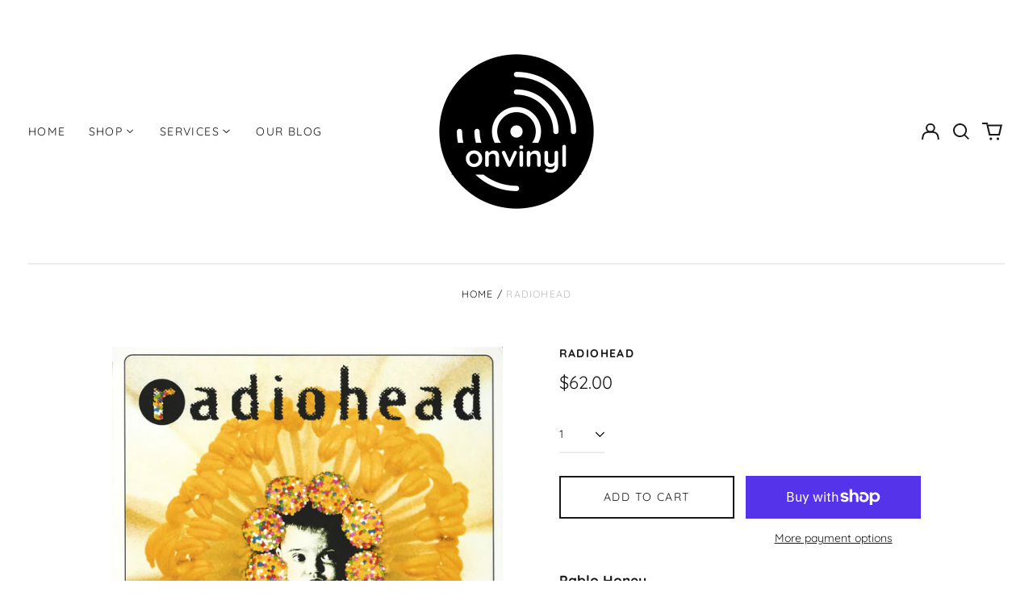

--- FILE ---
content_type: text/html; charset=utf-8
request_url: https://www.onvinyl.co.nz/variants/43017656074495/?section_id=store-availability
body_size: 61
content:
<div id="shopify-section-store-availability" class="shopify-section"><script type="application/json" data-availability-json>{
    "variant": 43017656074495
    
  }
</script>
</div>